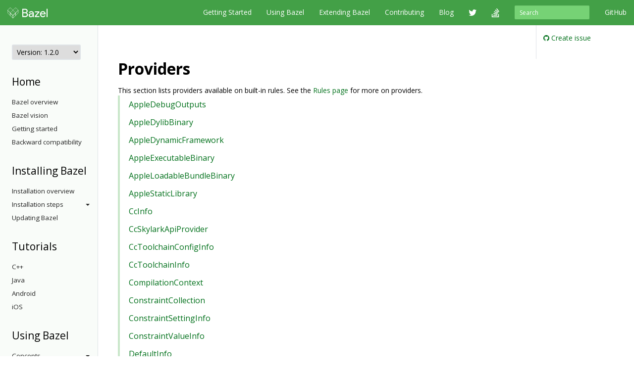

--- FILE ---
content_type: text/html
request_url: https://docs.bazel.build/versions/1.2.0/skylark/lib/skylark-provider.html
body_size: 36427
content:
<!-- /versions/main/foo/bar -> ["main", "foo", "bar"] -->
<!-- /versions/0.12.3/baz.md -> ["0.12.3", "baz.md"] -->





<!DOCTYPE html>
<html lang="en" itemscope itemtype="https://schema.org/WebPage">
    <head>
    <meta charset="utf-8">
    <meta http-equiv="X-UA-Compatible" content="IE=edge">
    <meta name="viewport" content="width=device-width, initial-scale=1">

    <!-- Only show Bazel version in title if it's a release -->
    <title>Providers - Bazel 1.2.0</title>

    <link rel="canonical" href="https://bazel.build/rules/lib/skylark-provider">

    <!-- Webfont -->
    <link href="//fonts.googleapis.com/css?family=Source+Code+Pro:400,500,700|Open+Sans:400,600,700,800" rel="stylesheet">

    <link rel="shortcut icon" type="image/png" href="/images/favicon.ico">

    <!-- Bootstrap -->
    <link href="/assets/css/bootstrap.min.css" rel="stylesheet">
    <link href="/assets/css/font-awesome.min.css" rel="stylesheet">

    <!-- HTML5 shim and Respond.js for IE8 support of HTML5 elements and media queries -->
    <!-- WARNING: Respond.js doesn't work if you view the page via file:// -->
    <!--[if lt IE 9]>
      <script src="https://oss.maxcdn.com/html5shiv/3.7.2/html5shiv.min.js"></script>
      <script src="https://oss.maxcdn.com/respond/1.4.2/respond.min.js"></script>
    <![endif]-->

    <!-- Custom stylesheet -->
    <link rel="stylesheet" type="text/css" href="/css/main.css" />

    <!-- metadata -->
    <meta name="og:title" content="Providers"/>
    <meta name="og:image" content="/images/bazel-og-image.png"/>

    <!-- google search console verification -->
    <meta name="google-site-verification" content="ftWLOiP2hnDW4Cw3LUGEaXU83RVIpiyxwaXFFhoakzs" />
  </head>

  <body>
        <nav id="common-nav" class="navbar navbar-inverse navbar-fixed-top">
      <div class="container">
        <!-- Brand and toggle get grouped for better mobile display -->
        <div class="navbar-header">
          <button type="button" class="navbar-toggle collapsed" data-toggle="collapse" data-target="#bs-example-navbar-collapse-1">
            <span class="sr-only">Toggle navigation</span>
            <span class="icon-bar"></span>
            <span class="icon-bar"></span>
            <span class="icon-bar"></span>
          </button>
          <a class="navbar-brand" href="https://www.bazel.build/">
            <img class="navbar-logo" src="/images/bazel-navbar.svg">
          </a>
        </div>

        <!-- Collect the nav links, forms, and other content for toggling -->
        <div class="collapse navbar-collapse" id="bs-example-navbar-collapse-1">
          <ul class="nav navbar-nav navbar-right">
            <li><a href="https://github.com/bazelbuild/bazel">GitHub</a></li>
          </ul>
          <form class="navbar-form navbar-right" action="/search.html" id="cse-search-box">
            <div class="form-group">
              <input type="hidden" name="cx" value="009927877080525621790:2pxlpaexqpc">
              <input type="hidden" name="cof" value="FORID:10">
              <input type="hidden" name="ie" value="UTF-8">
              <input type="search" name="q" id="q" class="form-control input-sm" placeholder="Search">
            </div>
          </form>
          <ul class="nav navbar-nav navbar-right">
            <li>
              <a href="/versions/1.2.0/bazel-overview.html">Getting Started</a>
            </li>
            <li>
              <a href="/versions/1.2.0/guide.html">Using Bazel</a>
            </li>
            <li>
              <a href="/versions/1.2.0/skylark/concepts.html">Extending Bazel</a>
            </li>
            <li>
              <a href="https://www.bazel.build/contributing.html">Contributing</a>
            </li>
            <li>
              <a href="https://blog.bazel.build">Blog</a>
            </li>
            <li><a href="https://twitter.com/bazelbuild" class="nav-icon"><i class="fa fa-twitter"></i></a></li>
            <li><a href="http://stackoverflow.com/questions/tagged/bazel" class="nav-icon"><i class="fa fa-stack-overflow"></i></a></li>
          </ul>
        </div><!-- /.navbar-collapse -->
      </div><!-- /.container-fluid -->
    </nav>


    <div class="container vpad">
      <div class="row">
        <div class="col-md-2">
          <a class="btn btn-default btn-lg btn-block sidebar-toggle"
              data-toggle="collapse" href="#sidebar-nav" aria-expanded="false"
              aria-controls="sidebar-nav">
            <i class="glyphicon glyphicon-menu-hamburger"></i> Navigation
          </a>

          <nav class="sidebar collapse" id="sidebar-nav">
            <select onchange="location.href=this.value">
                <option value="" selected disabled hidden>Version: 1.2.0</option>
                
                <!-- reconstruct absolute url for the current page for each doc version -->
                <option value="/versions/main/skylark/lib/skylark-provider.html">
                    main
                </option>
                
                <!-- reconstruct absolute url for the current page for each doc version -->
                <option value="/versions/5.4.1/skylark/lib/skylark-provider.html">
                    5.4.1
                </option>
                
                <!-- reconstruct absolute url for the current page for each doc version -->
                <option value="/versions/5.4.0/skylark/lib/skylark-provider.html">
                    5.4.0
                </option>
                
                <!-- reconstruct absolute url for the current page for each doc version -->
                <option value="/versions/5.3.1/skylark/lib/skylark-provider.html">
                    5.3.1
                </option>
                
                <!-- reconstruct absolute url for the current page for each doc version -->
                <option value="/versions/5.3.0/skylark/lib/skylark-provider.html">
                    5.3.0
                </option>
                
                <!-- reconstruct absolute url for the current page for each doc version -->
                <option value="/versions/5.2.0/skylark/lib/skylark-provider.html">
                    5.2.0
                </option>
                
                <!-- reconstruct absolute url for the current page for each doc version -->
                <option value="/versions/5.1.1/skylark/lib/skylark-provider.html">
                    5.1.1
                </option>
                
                <!-- reconstruct absolute url for the current page for each doc version -->
                <option value="/versions/5.1.0/skylark/lib/skylark-provider.html">
                    5.1.0
                </option>
                
                <!-- reconstruct absolute url for the current page for each doc version -->
                <option value="/versions/5.0.0/skylark/lib/skylark-provider.html">
                    5.0.0
                </option>
                
                <!-- reconstruct absolute url for the current page for each doc version -->
                <option value="/versions/4.2.4/skylark/lib/skylark-provider.html">
                    4.2.4
                </option>
                
                <!-- reconstruct absolute url for the current page for each doc version -->
                <option value="/versions/4.2.3/skylark/lib/skylark-provider.html">
                    4.2.3
                </option>
                
                <!-- reconstruct absolute url for the current page for each doc version -->
                <option value="/versions/4.2.2/skylark/lib/skylark-provider.html">
                    4.2.2
                </option>
                
                <!-- reconstruct absolute url for the current page for each doc version -->
                <option value="/versions/4.2.1/skylark/lib/skylark-provider.html">
                    4.2.1
                </option>
                
                <!-- reconstruct absolute url for the current page for each doc version -->
                <option value="/versions/4.2.0/skylark/lib/skylark-provider.html">
                    4.2.0
                </option>
                
                <!-- reconstruct absolute url for the current page for each doc version -->
                <option value="/versions/4.1.0/skylark/lib/skylark-provider.html">
                    4.1.0
                </option>
                
                <!-- reconstruct absolute url for the current page for each doc version -->
                <option value="/versions/4.0.0/skylark/lib/skylark-provider.html">
                    4.0.0
                </option>
                
                <!-- reconstruct absolute url for the current page for each doc version -->
                <option value="/versions/3.7.0/skylark/lib/skylark-provider.html">
                    3.7.0
                </option>
                
                <!-- reconstruct absolute url for the current page for each doc version -->
                <option value="/versions/3.6.0/skylark/lib/skylark-provider.html">
                    3.6.0
                </option>
                
                <!-- reconstruct absolute url for the current page for each doc version -->
                <option value="/versions/3.5.1/skylark/lib/skylark-provider.html">
                    3.5.1
                </option>
                
                <!-- reconstruct absolute url for the current page for each doc version -->
                <option value="/versions/3.4.0/skylark/lib/skylark-provider.html">
                    3.4.0
                </option>
                
                <!-- reconstruct absolute url for the current page for each doc version -->
                <option value="/versions/3.3.0/skylark/lib/skylark-provider.html">
                    3.3.0
                </option>
                
                <!-- reconstruct absolute url for the current page for each doc version -->
                <option value="/versions/3.2.0/skylark/lib/skylark-provider.html">
                    3.2.0
                </option>
                
                <!-- reconstruct absolute url for the current page for each doc version -->
                <option value="/versions/3.1.0/skylark/lib/skylark-provider.html">
                    3.1.0
                </option>
                
                <!-- reconstruct absolute url for the current page for each doc version -->
                <option value="/versions/3.0.0/skylark/lib/skylark-provider.html">
                    3.0.0
                </option>
                
                <!-- reconstruct absolute url for the current page for each doc version -->
                <option value="/versions/2.2.0/skylark/lib/skylark-provider.html">
                    2.2.0
                </option>
                
                <!-- reconstruct absolute url for the current page for each doc version -->
                <option value="/versions/2.1.0/skylark/lib/skylark-provider.html">
                    2.1.0
                </option>
                
                <!-- reconstruct absolute url for the current page for each doc version -->
                <option value="/versions/2.0.0/skylark/lib/skylark-provider.html">
                    2.0.0
                </option>
                
                <!-- reconstruct absolute url for the current page for each doc version -->
                <option value="/versions/1.2.0/skylark/lib/skylark-provider.html">
                    1.2.0
                </option>
                
                <!-- reconstruct absolute url for the current page for each doc version -->
                <option value="/versions/1.1.0/skylark/lib/skylark-provider.html">
                    1.1.0
                </option>
                
                <!-- reconstruct absolute url for the current page for each doc version -->
                <option value="/versions/1.0.0/skylark/lib/skylark-provider.html">
                    1.0.0
                </option>
                
                <!-- reconstruct absolute url for the current page for each doc version -->
                <option value="/versions/0.29.1/skylark/lib/skylark-provider.html">
                    0.29.1
                </option>
                
                <!-- reconstruct absolute url for the current page for each doc version -->
                <option value="/versions/0.29.0/skylark/lib/skylark-provider.html">
                    0.29.0
                </option>
                
                <!-- reconstruct absolute url for the current page for each doc version -->
                <option value="/versions/0.28.0/skylark/lib/skylark-provider.html">
                    0.28.0
                </option>
                
                <!-- reconstruct absolute url for the current page for each doc version -->
                <option value="/versions/0.27.0/skylark/lib/skylark-provider.html">
                    0.27.0
                </option>
                
                <!-- reconstruct absolute url for the current page for each doc version -->
                <option value="/versions/0.26.0/skylark/lib/skylark-provider.html">
                    0.26.0
                </option>
                
                <!-- reconstruct absolute url for the current page for each doc version -->
                <option value="/versions/0.25.0/skylark/lib/skylark-provider.html">
                    0.25.0
                </option>
                
                <!-- reconstruct absolute url for the current page for each doc version -->
                <option value="/versions/0.24.0/skylark/lib/skylark-provider.html">
                    0.24.0
                </option>
                
                <!-- reconstruct absolute url for the current page for each doc version -->
                <option value="/versions/0.23.0/skylark/lib/skylark-provider.html">
                    0.23.0
                </option>
                
                <!-- reconstruct absolute url for the current page for each doc version -->
                <option value="/versions/0.22.0/skylark/lib/skylark-provider.html">
                    0.22.0
                </option>
                
                <!-- reconstruct absolute url for the current page for each doc version -->
                <option value="/versions/0.21.0/skylark/lib/skylark-provider.html">
                    0.21.0
                </option>
                
                <!-- reconstruct absolute url for the current page for each doc version -->
                <option value="/versions/0.20.0/skylark/lib/skylark-provider.html">
                    0.20.0
                </option>
                
                <!-- reconstruct absolute url for the current page for each doc version -->
                <option value="/versions/0.19.2/skylark/lib/skylark-provider.html">
                    0.19.2
                </option>
                
                <!-- reconstruct absolute url for the current page for each doc version -->
                <option value="/versions/0.19.1/skylark/lib/skylark-provider.html">
                    0.19.1
                </option>
                
                <!-- reconstruct absolute url for the current page for each doc version -->
                <option value="/versions/0.18.1/skylark/lib/skylark-provider.html">
                    0.18.1
                </option>
                
                <!-- reconstruct absolute url for the current page for each doc version -->
                <option value="/versions/0.17.2/skylark/lib/skylark-provider.html">
                    0.17.2
                </option>
                
                <!-- reconstruct absolute url for the current page for each doc version -->
                <option value="/versions/0.17.1/skylark/lib/skylark-provider.html">
                    0.17.1
                </option>
                
            </select>

            <!-- If the current version has a explicitly versioned sidebar for the major version -->
            
                
            
            <h3>Home</h3>
<ul class="sidebar-nav">
    <li><a href="/versions/1.2.0/bazel-overview.html">Bazel overview</a></li>
    <li><a href="/versions/1.2.0/bazel-vision.html">Bazel vision</a></li>
    <li><a href="/versions/1.2.0/getting-started.html">Getting started</a></li>
    <li><a href="/versions/1.2.0/backward-compatibility.html">Backward compatibility</a></li>
</ul>

<h3>Installing Bazel</h3>
<ul class="sidebar-nav">

    <li class="sidebar-nav">
        <a href="/versions/1.2.0/install.html">Installation overview</a>
    </li>

    <li>
        <a class="sidebar-nav-heading" data-toggle="collapse"
           href="#installing-menu" aria-expanded="false"
           aria-controls="installing-menu">
            Installation steps<span class="caret"></span>
        </a>
        <ul class="collapse sidebar-nav sidebar-submenu" id="installing-menu">

            <li><a href="/versions/1.2.0/install-ubuntu.html">Ubuntu</a></li>
            <li><a href="/versions/1.2.0/install-redhat.html">Fedora/CentOS</a></li>
            <li><a href="/versions/1.2.0/install-os-x.html">macOS</a></li>
            <li><a href="/versions/1.2.0/install-windows.html">Windows</a></li>
            <li><a href="/versions/1.2.0/install-compile-source.html">Compiling from source</a></li>
            <li><a href="/versions/1.2.0/completion.html">Command-line completion</a></li>
            <li><a href="/versions/1.2.0/ide.html">Integrating with IDEs</a></li>
        </ul>
    </li>

    <li class="sidebar-nav">
        <a href="/versions/1.2.0/updating-bazel.html">Updating Bazel</a>
    </li>
</ul>

<h3>Tutorials</h3>
<ul class="sidebar-nav">
    <li><a href="/versions/1.2.0/tutorial/cpp.html">C++</a></li>
    <li><a href="/versions/1.2.0/tutorial/java.html">Java</a></li>
    <li><a href="/versions/1.2.0/tutorial/android-app.html">Android</a></li>
    <li><a href="/versions/1.2.0/tutorial/ios-app.html">iOS</a></li>
</ul>

<h3>Using Bazel</h3>
<ul class="sidebar-nav">
    <li>
        <a class="sidebar-nav-heading" data-toggle="collapse"
           href="#using-menu" aria-expanded="false"
           aria-controls="using-menu">
            Concepts<span class="caret"></span>
        </a>
        <ul class="collapse sidebar-nav sidebar-submenu" id="using-menu">
            <li><a href="/versions/1.2.0/build-ref.html">Core concepts</a></li>
            <li><a href="/versions/1.2.0/external.html">External dependencies</a></li>
            <li><a href="/versions/1.2.0/configurable-attributes.html">Configurable attributes</a></li>
            <li><a href="/versions/main/platforms-intro.html">Platforms and toolchains</a></li>
            <li><a href="/versions/main/visibility.html">Visibility</a></li>
        </ul>
    </li>

    <li>
        <a class="sidebar-nav-heading" data-toggle="collapse"
           href="#guides-menu" aria-expanded="false"
           aria-controls="build-files-menu">
            Guides<span class="caret"></span>
        </a>
        <ul class="collapse sidebar-nav sidebar-submenu" id="guides-menu">
            <li><a href="/versions/1.2.0/guide.html">Running Bazel</a></li>
            <li><a href="/versions/1.2.0/skylark/tutorial-creating-a-macro.html">Creating a macro</a></li>
            <li><a href="/versions/1.2.0/memory-saving-mode.html">Optimizing memory</a></li>
            <li><a href="/versions/1.2.0/windows.html">Building on Windows</a></li>
        </ul>
    </li>

    <li><a href="/versions/1.2.0/rules.html">Rules</a></li>

    <li>
        <a class="sidebar-nav-heading" data-toggle="collapse"
           href="#query-menu" aria-expanded="false"
           aria-controls="query-menu">
            Queries<span class="caret"></span>
        </a>
        <ul class="collapse sidebar-nav sidebar-submenu" id="query-menu">
            <li><a href="/versions/1.2.0/query-how-to.html">The query command</a></li>
            <li><a href="/versions/1.2.0/cquery.html">The cquery command</a></li>
            <li><a href="/versions/1.2.0/aquery.html">The aquery command</a></li>
            <li><a href="/versions/1.2.0/query.html">Query language</a></li>
        </ul>
    </li>

    <li>
        <a class="sidebar-nav-heading" data-toggle="collapse"
           href="#best-practices-menu" aria-expanded="false"
           aria-controls="best-practices-menu">
            Best practices<span class="caret"></span>
        </a>
        <ul class="collapse sidebar-nav sidebar-submenu" id="best-practices-menu">
            <li><a href="/versions/1.2.0/best-practices.html">General best practices</a></li>
            <li><a href="/versions/1.2.0/skylark/tutorial-sharing-variables.html">Sharing BUILD variables</a></li>
        </ul>
    </li>

    <li>
        <a class="sidebar-nav-heading" data-toggle="collapse"
           href="#remote-execution-menu" aria-expanded="false"
           aria-controls="remote-execution-menu">
            Remote execution<span class="caret"></span>
        </a>
        <ul class="collapse sidebar-nav sidebar-submenu" id="remote-execution-menu">
            <li><a href="/versions/1.2.0/remote-execution.html">Overview</a></li>
            <li><a href="/versions/1.2.0/remote-execution-rules.html">Guidelines</a></li>
            <li>
                <a class="sidebar-nav-heading" data-toggle="collapse"
                   href="#troubleshoot-remote-execution-menu" aria-expanded="false"
                   aria-controls="troubleshoot-remote-execution-menu">
                    Troubleshooting<span class="caret"></span>
                </a>
                <ul class="collapse sidebar-nav sidebar-submenu" id="troubleshoot-remote-execution-menu">
                    <li><a href="/versions/1.2.0/remote-execution-sandbox.html">Troubleshooting with Bazel sandbox</a></li>
                    <li><a href="/versions/1.2.0/workspace-log.html">Non-hermetic WORKSPACE rules</a></li>
                    <li><a href="/versions/1.2.0/remote-execution-caching-debug.html">Debugging remote cache hits</a></li>
                </ul>
            </li>
            <li><a href="/versions/1.2.0/remote-execution-ci.html">Remote execution and CI</a></li>
        </ul>
    </li>

    <li>
        <a class="sidebar-nav-heading" data-toggle="collapse"
           href="#remote-caching-menu" aria-expanded="false"
           aria-controls="remote-caching-menu">
            Remote caching<span class="caret"></span>
        </a>
        <ul class="collapse sidebar-nav sidebar-submenu" id="remote-caching-menu">
            <li><a href="/versions/1.2.0/remote-caching.html">Overview</a></li>
            <li><a href="/versions/1.2.0/remote-caching-debug.html">Debugging remote cache hits with local execution</a></li>
        </ul>
    </li>
</ul>

<h3>Reference</h3>
<ul class="sidebar-nav">
    <li><a href="/versions/1.2.0/user-manual.html">Commands and options</a></li>
    <li><a href="/versions/1.2.0/glossary.html">Glossary</a></li>
    <li><a href="/versions/1.2.0/be/overview.html">Build encyclopedia</a></li>
    <li><a href="/versions/1.2.0/test-encyclopedia.html">Test encyclopedia</a></li>
    <li><a href="/versions/1.2.0/command-line-reference.html">Command line reference</a></li>

    <li>
        <a class="sidebar-nav-heading" data-toggle="collapse"
           href="#build-files-menu" aria-expanded="false"
           aria-controls="build-files-menu">
            BUILD files<span class="caret"></span>
        </a>
        <ul class="collapse sidebar-nav sidebar-submenu" id="build-files-menu">
            <li><a href="/versions/1.2.0/be/functions.html">Functions</a></li>
            <li><a href="/versions/1.2.0/be/common-definitions.html">Common rule definitions</a></li>
            <li><a href="/versions/1.2.0/be/make-variables.html">"Make" variables</a></li>
            <li><a href="/versions/1.2.0/skylark/build-style.html">BUILD style guide</a></li>
        </ul>
    </li>

    <li><a href="/versions/1.2.0/build-event-protocol.html">Build Event Protocol</a></li>
    <li><a href="/versions/1.2.0/output_directories.html">Output directory layout</a></li>
    <li><a href="/versions/1.2.0/platforms.html">Platforms</a></li>
    <li><a href="/versions/1.2.0/exec-groups.html">Execution Groups</a></li>
    <li><a href="/versions/1.2.0/toolchains.html">Toolchains</a></li>
</ul>

<h3>Extending Bazel</h3>
<ul class="sidebar-nav">
    <li><a href="/versions/1.2.0/skylark/concepts.html">Extension overview</a></li>

    <li>
        <a class="sidebar-nav-heading" data-toggle="collapse"
           href="#starlark-concepts" aria-expanded="false"
           aria-controls="starlark-concepts">
            Concepts<span class="caret"></span>
        </a>
        <ul class="collapse sidebar-nav sidebar-submenu" id="starlark-concepts">
            <li><a href="/versions/1.2.0/skylark/macros.html">Macros</a></li>
            <li><a href="/versions/1.2.0/skylark/rules.html">Rules</a></li>
            <li><a href="/versions/1.2.0/skylark/depsets.html">Depsets</a></li>
            <li><a href="/versions/1.2.0/skylark/aspects.html">Aspects</a></li>
            <li><a href="/versions/1.2.0/skylark/repository_rules.html">Repository rules</a></li>
            <li><a href="/versions/1.2.0/skylark/config.html">Configurations</a></li>
        </ul>
    </li>

    <li>
        <a class="sidebar-nav-heading" data-toggle="collapse"
           href="#starlark-practices" aria-expanded="false"
           aria-controls="starlark-practices">
            Best practices<span class="caret"></span>
        </a>
        <ul class="collapse sidebar-nav sidebar-submenu" id="starlark-practices">
            <li><a href="/versions/1.2.0/skylark/bzl-style.html">.bzl style guide</a></li>
            <li><a href="/versions/1.2.0/skylark/testing.html">Testing extensions</a></li>
            <li><a href="https://github.com/bazelbuild/stardoc">Documenting rules with Stardoc</a></li>
            <li><a href="https://github.com/bazelbuild/buildtools/tree/master/buildifier">Linting</a></li>
            <li><a href="/versions/1.2.0/skylark/performance.html">Optimizing performance</a></li>
            <li><a href="/versions/1.2.0/skylark/deploying.html">Deploying rules</a></li>
            <li><a href="/versions/1.2.0/skylark/windows_tips.html">Writing rules on Windows</a></li>
        </ul>
    </li>

    <li><a href="https://github.com/bazelbuild/examples/tree/HEAD/rules">Examples</a></li>
    <li><a href="/versions/1.2.0/skylark/lib/skylark-overview.html">Extensions API</a></li>

    <li>
        <a class="sidebar-nav-heading" data-toggle="collapse"
           href="#persistent-workers" aria-expanded="false"
           aria-controls="persistent-workers">
            Persistent workers<span class="caret"></span>
        </a>
        <ul class="collapse sidebar-nav sidebar-submenu" id="persistent-workers">
            <li><a href="/versions/1.2.0/persistent-workers.html">Persistent workers</a></li>
            <li><a href="/versions/1.2.0/multiplex-worker.html">Multiplex workers</a></li>
            <li><a href="/versions/1.2.0/creating-workers.html">Creating persistent workers</a></li>
        </ul>
    </li>

    <li><a href="/versions/1.2.0/skylark/faq.html">FAQ</a></li>
    <li><a href="/versions/1.2.0/skylark/language.html">Starlark language</a></li>
</ul>

          </nav>
        </div>

        <div class="col-md-8">
          <div class="content">
            <h1>Providers</h1>

This section lists providers available on built-in rules. See the <a href='../rules.html#providers'>Rules page</a> for more on providers.

<div class="toc">
<ul>

<li><a href="/versions/main/skylark/lib/AppleDebugOutputs.html">AppleDebugOutputs</a></li>

<li><a href="/versions/main/skylark/lib/AppleDylibBinary.html">AppleDylibBinary</a></li>

<li><a href="/versions/main/skylark/lib/AppleDynamicFramework.html">AppleDynamicFramework</a></li>

<li><a href="/versions/main/skylark/lib/AppleExecutableBinary.html">AppleExecutableBinary</a></li>

<li><a href="/versions/main/skylark/lib/AppleLoadableBundleBinary.html">AppleLoadableBundleBinary</a></li>

<li><a href="/versions/main/skylark/lib/AppleStaticLibrary.html">AppleStaticLibrary</a></li>

<li><a href="/versions/main/skylark/lib/CcInfo.html">CcInfo</a></li>

<li><a href="/versions/main/skylark/lib/CcSkylarkApiProvider.html">CcSkylarkApiProvider</a></li>

<li><a href="/versions/main/skylark/lib/CcToolchainConfigInfo.html">CcToolchainConfigInfo</a></li>

<li><a href="/versions/main/skylark/lib/CcToolchainInfo.html">CcToolchainInfo</a></li>

<li><a href="/versions/main/skylark/lib/CompilationContext.html">CompilationContext</a></li>

<li><a href="/versions/main/skylark/lib/ConstraintCollection.html">ConstraintCollection</a></li>

<li><a href="/versions/main/skylark/lib/ConstraintSettingInfo.html">ConstraintSettingInfo</a></li>

<li><a href="/versions/main/skylark/lib/ConstraintValueInfo.html">ConstraintValueInfo</a></li>

<li><a href="/versions/main/skylark/lib/DefaultInfo.html">DefaultInfo</a></li>

<li><a href="/versions/main/skylark/lib/FeatureFlagInfo.html">FeatureFlagInfo</a></li>

<li><a href="/versions/main/skylark/lib/file_provider.html">file_provider</a></li>

<li><a href="/versions/main/skylark/lib/FilesToRunProvider.html">FilesToRunProvider</a></li>

<li><a href="/versions/main/skylark/lib/GeneratedExtensionRegistryProvider.html">GeneratedExtensionRegistryProvider</a></li>

<li><a href="/versions/main/skylark/lib/InstrumentedFilesInfo.html">InstrumentedFilesInfo</a></li>

<li><a href="/versions/main/skylark/lib/JavaSkylarkApiProvider.html">java</a></li>

<li><a href="/versions/main/skylark/lib/java_compilation_info.html">java_compilation_info</a></li>

<li><a href="/versions/main/skylark/lib/java_output_jars.html">java_output_jars</a></li>

<li><a href="/versions/main/skylark/lib/JavaCcLinkParamsInfo.html">JavaCcLinkParamsInfo</a></li>

<li><a href="/versions/main/skylark/lib/JavaInfo.html">JavaInfo</a></li>

<li><a href="/versions/main/skylark/lib/JavaRuntimeInfo.html">JavaRuntimeInfo</a></li>

<li><a href="/versions/main/skylark/lib/JavaToolchainInfo.html">JavaToolchainInfo</a></li>

<li><a href="/versions/main/skylark/lib/ObjcProvider.html">ObjcProvider</a></li>

<li><a href="/versions/main/skylark/lib/OutputGroupInfo.html">OutputGroupInfo</a></li>

<li><a href="/versions/main/skylark/lib/PlatformInfo.html">PlatformInfo</a></li>

<li><a href="/versions/main/skylark/lib/ProguardSpecProvider.html">ProguardSpecProvider</a></li>

<li><a href="/versions/main/skylark/lib/ProtoInfo.html">ProtoInfo</a></li>

<li><a href="/versions/main/skylark/lib/ProtoRegistryProvider.html">ProtoRegistryProvider</a></li>

<li><a href="/versions/main/skylark/lib/PyInfo.html">PyInfo</a></li>

<li><a href="/versions/main/skylark/lib/PyRuntimeInfo.html">PyRuntimeInfo</a></li>

<li><a href="/versions/main/skylark/lib/TemplateVariableInfo.html">TemplateVariableInfo</a></li>

<li><a href="/versions/main/skylark/lib/ToolchainInfo.html">ToolchainInfo</a></li>

<li><a href="/versions/main/skylark/lib/ToolchainTypeInfo.html">ToolchainTypeInfo</a></li>

<li><a href="/versions/main/skylark/lib/XcodeProperties.html">XcodeProperties</a></li>

<li><a href="/versions/main/skylark/lib/XcodeVersionConfig.html">XcodeVersionConfig</a></li>
</ul>
</div>

          </div>
        </div>

        <div class="col-md-2 sticky-sidebar">
            <div class="right-sidebar">
                <ul class="gh-links">
                    <li><a href="https://github.com/bazelbuild/bazel/issues/new?title=Documentation issue: Providers&body=Documentation URL: https://docs.bazel.build/versions/1.2.0/skylark/lib/skylark-provider.html&labels=type: documentation"><i class="fa fa-github"></i> Create issue</a></li>
                </ul>

                <ul class="page-toc">
</ul>
            </div>
        </div>
      </div>
    </div>

    <!-- Satisfaction Survey -->
    <script async="" defer="" src="//www.google.com/insights/consumersurveys/async_survey?site=WiW2jfuqA0qnVVi98UP0WeVsqBPB"></script>

        <footer class="footer">
      <div class="container">
  <div class="row">
    <div class="col-sm-4 col-md-2">
      <p>About</p>
      <ul class="list-unstyled">
        <li><a href="https://www.bazel.build/users.html">Who's Using Bazel?</a></li>
        <li><a href="https://www.bazel.build/roadmap.html">Roadmap</a></li>
        <li><a href="https://www.bazel.build/contributing.html">Contribute</a></li>
        <li><a href="https://www.bazel.build/governance.html">Governance Plan</a></li>
        <li><a href="https://policies.google.com/privacy">Privacy Policy</a></li>
        <li><a href="/guide.html/sitemap.xml">Sitemap</a></li>
      </ul>
    </div>
    <div class="col-sm-4 col-md-2">
      <p>Support</p>
      <ul class="list-unstyled">
        <li><a href="http://stackoverflow.com/questions/tagged/bazel">Stack Overflow</a></li>
        <li><a href="https://github.com/bazelbuild/bazel/issues">Issue Tracker</a></li>
        <li><a href="/guide.html">Documentation</a></li>
        <li><a href="https://www.bazel.build/faq.html">FAQ</a></li>
        <li><a href="https://www.bazel.build/support.html">Support Policy</a></li>
      </ul>
    </div>
    <div class="col-sm-4 col-md-2">
      <p>Stay Connected</p>
      <ul class="list-unstyled">
        <li><a href="https://twitter.com/bazelbuild">Twitter</a></li>
        <li><a href="https://blog.bazel.build">Blog</a></li>
        <li><a href="https://github.com/bazelbuild/bazel">GitHub</a></li>
        <li><a href="https://groups.google.com/forum/#!forum/bazel-discuss">Discussion group</a></li>
        <li><a href="https://slack.bazel.build">Slack</a></li>
      </ul>
    </div>
  </div>
  <div class="row">
    <div class="col-lg-12">
      <p class="text-muted">&copy; 2023 Google</p>
    </div>
  </div>
</div>

    </footer>

    <!-- jQuery (necessary for Bootstrap's JavaScript plugins) -->
    <script src="https://ajax.googleapis.com/ajax/libs/jquery/1.11.2/jquery.min.js"></script>
    <!-- Include all compiled plugins (below), or include individual files as needed -->
    <script src="/assets/js/bootstrap.min.js"></script>

    <!-- Anchor JS -->
    <script type="text/javascript" src="https://cdnjs.cloudflare.com/ajax/libs/anchor-js/3.2.0/anchor.min.js"></script>
    <script>
      // Automatically add anchors and links to all header elements that don't already have them.
      anchors.add();
    </script>

    <script>
      var shiftWindow = function() {
        if (location.hash.length !== 0) {
          window.scrollBy(0, -50);
        }
      };
      window.addEventListener("hashchange", shiftWindow);

      var highlightCurrentSidebarNav = function() {
        var href = location.pathname;
        var item = $('#sidebar-nav [href$="' + href + '"]');
        if (item) {
          var li = item.parent();
          li.addClass("active");

          if (li.parent() && li.parent().is("ul")) {
            do {
              var ul = li.parent();
              if (ul.hasClass("collapse")) {
                ul.collapse("show");
              }
              li = ul.parent();
            } while (li && li.is("li"));
          }
        }
      };

      $(document).ready(function() {
        // Scroll to anchor of location hash, adjusted for fixed navbar.
        window.setTimeout(function() {
          shiftWindow();
        }, 1);

        // Flip the caret when submenu toggles are clicked.
        $(".sidebar-submenu").on("show.bs.collapse", function() {
          var toggle = $('[href$="#' + $(this).attr('id') + '"]');
          if (toggle) {
            toggle.addClass("dropup");
          }
        });
        $(".sidebar-submenu").on("hide.bs.collapse", function() {
          var toggle = $('[href$="#' + $(this).attr('id') + '"]');
          if (toggle) {
            toggle.removeClass("dropup");
          }
        });

        // Highlight the current page on the sidebar nav.
        highlightCurrentSidebarNav();
      });
    </script>

    <!-- Google Analytics tracking code -->
    <script>
      (function(i,s,o,g,r,a,m){i['GoogleAnalyticsObject']=r;i[r]=i[r]||function(){
      (i[r].q=i[r].q||[]).push(arguments)},i[r].l=1*new Date();a=s.createElement(o),
      m=s.getElementsByTagName(o)[0];a.async=1;a.src=g;m.parentNode.insertBefore(a,m)
      })(window,document,'script','//www.google-analytics.com/analytics.js','ga');

      ga('create', 'UA-61082125-1', 'auto');
      ga('send', 'pageview');
    </script>

  </body>
</html>
